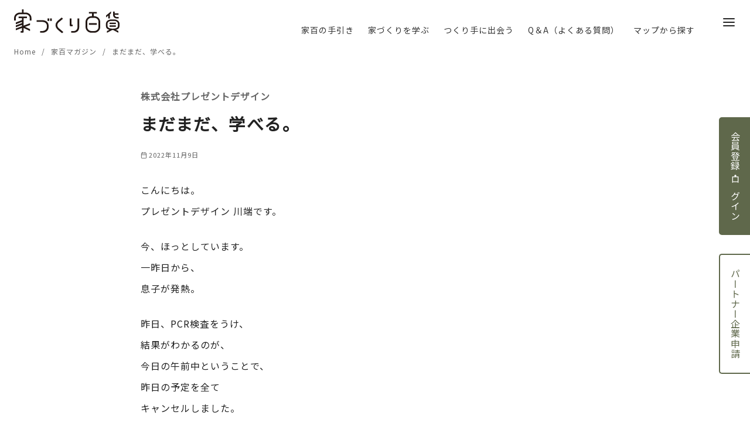

--- FILE ---
content_type: text/html; charset=utf-8
request_url: https://www.google.com/recaptcha/api2/anchor?ar=1&k=6Ldt3ZQdAAAAAKiyXAJcpTR_M0U2JEz5dtEy0Qx3&co=aHR0cHM6Ly9pZWR1a3VyaTEwMC5jb206NDQz&hl=en&v=PoyoqOPhxBO7pBk68S4YbpHZ&size=invisible&anchor-ms=20000&execute-ms=30000&cb=r4vhqfxvn4t5
body_size: 48609
content:
<!DOCTYPE HTML><html dir="ltr" lang="en"><head><meta http-equiv="Content-Type" content="text/html; charset=UTF-8">
<meta http-equiv="X-UA-Compatible" content="IE=edge">
<title>reCAPTCHA</title>
<style type="text/css">
/* cyrillic-ext */
@font-face {
  font-family: 'Roboto';
  font-style: normal;
  font-weight: 400;
  font-stretch: 100%;
  src: url(//fonts.gstatic.com/s/roboto/v48/KFO7CnqEu92Fr1ME7kSn66aGLdTylUAMa3GUBHMdazTgWw.woff2) format('woff2');
  unicode-range: U+0460-052F, U+1C80-1C8A, U+20B4, U+2DE0-2DFF, U+A640-A69F, U+FE2E-FE2F;
}
/* cyrillic */
@font-face {
  font-family: 'Roboto';
  font-style: normal;
  font-weight: 400;
  font-stretch: 100%;
  src: url(//fonts.gstatic.com/s/roboto/v48/KFO7CnqEu92Fr1ME7kSn66aGLdTylUAMa3iUBHMdazTgWw.woff2) format('woff2');
  unicode-range: U+0301, U+0400-045F, U+0490-0491, U+04B0-04B1, U+2116;
}
/* greek-ext */
@font-face {
  font-family: 'Roboto';
  font-style: normal;
  font-weight: 400;
  font-stretch: 100%;
  src: url(//fonts.gstatic.com/s/roboto/v48/KFO7CnqEu92Fr1ME7kSn66aGLdTylUAMa3CUBHMdazTgWw.woff2) format('woff2');
  unicode-range: U+1F00-1FFF;
}
/* greek */
@font-face {
  font-family: 'Roboto';
  font-style: normal;
  font-weight: 400;
  font-stretch: 100%;
  src: url(//fonts.gstatic.com/s/roboto/v48/KFO7CnqEu92Fr1ME7kSn66aGLdTylUAMa3-UBHMdazTgWw.woff2) format('woff2');
  unicode-range: U+0370-0377, U+037A-037F, U+0384-038A, U+038C, U+038E-03A1, U+03A3-03FF;
}
/* math */
@font-face {
  font-family: 'Roboto';
  font-style: normal;
  font-weight: 400;
  font-stretch: 100%;
  src: url(//fonts.gstatic.com/s/roboto/v48/KFO7CnqEu92Fr1ME7kSn66aGLdTylUAMawCUBHMdazTgWw.woff2) format('woff2');
  unicode-range: U+0302-0303, U+0305, U+0307-0308, U+0310, U+0312, U+0315, U+031A, U+0326-0327, U+032C, U+032F-0330, U+0332-0333, U+0338, U+033A, U+0346, U+034D, U+0391-03A1, U+03A3-03A9, U+03B1-03C9, U+03D1, U+03D5-03D6, U+03F0-03F1, U+03F4-03F5, U+2016-2017, U+2034-2038, U+203C, U+2040, U+2043, U+2047, U+2050, U+2057, U+205F, U+2070-2071, U+2074-208E, U+2090-209C, U+20D0-20DC, U+20E1, U+20E5-20EF, U+2100-2112, U+2114-2115, U+2117-2121, U+2123-214F, U+2190, U+2192, U+2194-21AE, U+21B0-21E5, U+21F1-21F2, U+21F4-2211, U+2213-2214, U+2216-22FF, U+2308-230B, U+2310, U+2319, U+231C-2321, U+2336-237A, U+237C, U+2395, U+239B-23B7, U+23D0, U+23DC-23E1, U+2474-2475, U+25AF, U+25B3, U+25B7, U+25BD, U+25C1, U+25CA, U+25CC, U+25FB, U+266D-266F, U+27C0-27FF, U+2900-2AFF, U+2B0E-2B11, U+2B30-2B4C, U+2BFE, U+3030, U+FF5B, U+FF5D, U+1D400-1D7FF, U+1EE00-1EEFF;
}
/* symbols */
@font-face {
  font-family: 'Roboto';
  font-style: normal;
  font-weight: 400;
  font-stretch: 100%;
  src: url(//fonts.gstatic.com/s/roboto/v48/KFO7CnqEu92Fr1ME7kSn66aGLdTylUAMaxKUBHMdazTgWw.woff2) format('woff2');
  unicode-range: U+0001-000C, U+000E-001F, U+007F-009F, U+20DD-20E0, U+20E2-20E4, U+2150-218F, U+2190, U+2192, U+2194-2199, U+21AF, U+21E6-21F0, U+21F3, U+2218-2219, U+2299, U+22C4-22C6, U+2300-243F, U+2440-244A, U+2460-24FF, U+25A0-27BF, U+2800-28FF, U+2921-2922, U+2981, U+29BF, U+29EB, U+2B00-2BFF, U+4DC0-4DFF, U+FFF9-FFFB, U+10140-1018E, U+10190-1019C, U+101A0, U+101D0-101FD, U+102E0-102FB, U+10E60-10E7E, U+1D2C0-1D2D3, U+1D2E0-1D37F, U+1F000-1F0FF, U+1F100-1F1AD, U+1F1E6-1F1FF, U+1F30D-1F30F, U+1F315, U+1F31C, U+1F31E, U+1F320-1F32C, U+1F336, U+1F378, U+1F37D, U+1F382, U+1F393-1F39F, U+1F3A7-1F3A8, U+1F3AC-1F3AF, U+1F3C2, U+1F3C4-1F3C6, U+1F3CA-1F3CE, U+1F3D4-1F3E0, U+1F3ED, U+1F3F1-1F3F3, U+1F3F5-1F3F7, U+1F408, U+1F415, U+1F41F, U+1F426, U+1F43F, U+1F441-1F442, U+1F444, U+1F446-1F449, U+1F44C-1F44E, U+1F453, U+1F46A, U+1F47D, U+1F4A3, U+1F4B0, U+1F4B3, U+1F4B9, U+1F4BB, U+1F4BF, U+1F4C8-1F4CB, U+1F4D6, U+1F4DA, U+1F4DF, U+1F4E3-1F4E6, U+1F4EA-1F4ED, U+1F4F7, U+1F4F9-1F4FB, U+1F4FD-1F4FE, U+1F503, U+1F507-1F50B, U+1F50D, U+1F512-1F513, U+1F53E-1F54A, U+1F54F-1F5FA, U+1F610, U+1F650-1F67F, U+1F687, U+1F68D, U+1F691, U+1F694, U+1F698, U+1F6AD, U+1F6B2, U+1F6B9-1F6BA, U+1F6BC, U+1F6C6-1F6CF, U+1F6D3-1F6D7, U+1F6E0-1F6EA, U+1F6F0-1F6F3, U+1F6F7-1F6FC, U+1F700-1F7FF, U+1F800-1F80B, U+1F810-1F847, U+1F850-1F859, U+1F860-1F887, U+1F890-1F8AD, U+1F8B0-1F8BB, U+1F8C0-1F8C1, U+1F900-1F90B, U+1F93B, U+1F946, U+1F984, U+1F996, U+1F9E9, U+1FA00-1FA6F, U+1FA70-1FA7C, U+1FA80-1FA89, U+1FA8F-1FAC6, U+1FACE-1FADC, U+1FADF-1FAE9, U+1FAF0-1FAF8, U+1FB00-1FBFF;
}
/* vietnamese */
@font-face {
  font-family: 'Roboto';
  font-style: normal;
  font-weight: 400;
  font-stretch: 100%;
  src: url(//fonts.gstatic.com/s/roboto/v48/KFO7CnqEu92Fr1ME7kSn66aGLdTylUAMa3OUBHMdazTgWw.woff2) format('woff2');
  unicode-range: U+0102-0103, U+0110-0111, U+0128-0129, U+0168-0169, U+01A0-01A1, U+01AF-01B0, U+0300-0301, U+0303-0304, U+0308-0309, U+0323, U+0329, U+1EA0-1EF9, U+20AB;
}
/* latin-ext */
@font-face {
  font-family: 'Roboto';
  font-style: normal;
  font-weight: 400;
  font-stretch: 100%;
  src: url(//fonts.gstatic.com/s/roboto/v48/KFO7CnqEu92Fr1ME7kSn66aGLdTylUAMa3KUBHMdazTgWw.woff2) format('woff2');
  unicode-range: U+0100-02BA, U+02BD-02C5, U+02C7-02CC, U+02CE-02D7, U+02DD-02FF, U+0304, U+0308, U+0329, U+1D00-1DBF, U+1E00-1E9F, U+1EF2-1EFF, U+2020, U+20A0-20AB, U+20AD-20C0, U+2113, U+2C60-2C7F, U+A720-A7FF;
}
/* latin */
@font-face {
  font-family: 'Roboto';
  font-style: normal;
  font-weight: 400;
  font-stretch: 100%;
  src: url(//fonts.gstatic.com/s/roboto/v48/KFO7CnqEu92Fr1ME7kSn66aGLdTylUAMa3yUBHMdazQ.woff2) format('woff2');
  unicode-range: U+0000-00FF, U+0131, U+0152-0153, U+02BB-02BC, U+02C6, U+02DA, U+02DC, U+0304, U+0308, U+0329, U+2000-206F, U+20AC, U+2122, U+2191, U+2193, U+2212, U+2215, U+FEFF, U+FFFD;
}
/* cyrillic-ext */
@font-face {
  font-family: 'Roboto';
  font-style: normal;
  font-weight: 500;
  font-stretch: 100%;
  src: url(//fonts.gstatic.com/s/roboto/v48/KFO7CnqEu92Fr1ME7kSn66aGLdTylUAMa3GUBHMdazTgWw.woff2) format('woff2');
  unicode-range: U+0460-052F, U+1C80-1C8A, U+20B4, U+2DE0-2DFF, U+A640-A69F, U+FE2E-FE2F;
}
/* cyrillic */
@font-face {
  font-family: 'Roboto';
  font-style: normal;
  font-weight: 500;
  font-stretch: 100%;
  src: url(//fonts.gstatic.com/s/roboto/v48/KFO7CnqEu92Fr1ME7kSn66aGLdTylUAMa3iUBHMdazTgWw.woff2) format('woff2');
  unicode-range: U+0301, U+0400-045F, U+0490-0491, U+04B0-04B1, U+2116;
}
/* greek-ext */
@font-face {
  font-family: 'Roboto';
  font-style: normal;
  font-weight: 500;
  font-stretch: 100%;
  src: url(//fonts.gstatic.com/s/roboto/v48/KFO7CnqEu92Fr1ME7kSn66aGLdTylUAMa3CUBHMdazTgWw.woff2) format('woff2');
  unicode-range: U+1F00-1FFF;
}
/* greek */
@font-face {
  font-family: 'Roboto';
  font-style: normal;
  font-weight: 500;
  font-stretch: 100%;
  src: url(//fonts.gstatic.com/s/roboto/v48/KFO7CnqEu92Fr1ME7kSn66aGLdTylUAMa3-UBHMdazTgWw.woff2) format('woff2');
  unicode-range: U+0370-0377, U+037A-037F, U+0384-038A, U+038C, U+038E-03A1, U+03A3-03FF;
}
/* math */
@font-face {
  font-family: 'Roboto';
  font-style: normal;
  font-weight: 500;
  font-stretch: 100%;
  src: url(//fonts.gstatic.com/s/roboto/v48/KFO7CnqEu92Fr1ME7kSn66aGLdTylUAMawCUBHMdazTgWw.woff2) format('woff2');
  unicode-range: U+0302-0303, U+0305, U+0307-0308, U+0310, U+0312, U+0315, U+031A, U+0326-0327, U+032C, U+032F-0330, U+0332-0333, U+0338, U+033A, U+0346, U+034D, U+0391-03A1, U+03A3-03A9, U+03B1-03C9, U+03D1, U+03D5-03D6, U+03F0-03F1, U+03F4-03F5, U+2016-2017, U+2034-2038, U+203C, U+2040, U+2043, U+2047, U+2050, U+2057, U+205F, U+2070-2071, U+2074-208E, U+2090-209C, U+20D0-20DC, U+20E1, U+20E5-20EF, U+2100-2112, U+2114-2115, U+2117-2121, U+2123-214F, U+2190, U+2192, U+2194-21AE, U+21B0-21E5, U+21F1-21F2, U+21F4-2211, U+2213-2214, U+2216-22FF, U+2308-230B, U+2310, U+2319, U+231C-2321, U+2336-237A, U+237C, U+2395, U+239B-23B7, U+23D0, U+23DC-23E1, U+2474-2475, U+25AF, U+25B3, U+25B7, U+25BD, U+25C1, U+25CA, U+25CC, U+25FB, U+266D-266F, U+27C0-27FF, U+2900-2AFF, U+2B0E-2B11, U+2B30-2B4C, U+2BFE, U+3030, U+FF5B, U+FF5D, U+1D400-1D7FF, U+1EE00-1EEFF;
}
/* symbols */
@font-face {
  font-family: 'Roboto';
  font-style: normal;
  font-weight: 500;
  font-stretch: 100%;
  src: url(//fonts.gstatic.com/s/roboto/v48/KFO7CnqEu92Fr1ME7kSn66aGLdTylUAMaxKUBHMdazTgWw.woff2) format('woff2');
  unicode-range: U+0001-000C, U+000E-001F, U+007F-009F, U+20DD-20E0, U+20E2-20E4, U+2150-218F, U+2190, U+2192, U+2194-2199, U+21AF, U+21E6-21F0, U+21F3, U+2218-2219, U+2299, U+22C4-22C6, U+2300-243F, U+2440-244A, U+2460-24FF, U+25A0-27BF, U+2800-28FF, U+2921-2922, U+2981, U+29BF, U+29EB, U+2B00-2BFF, U+4DC0-4DFF, U+FFF9-FFFB, U+10140-1018E, U+10190-1019C, U+101A0, U+101D0-101FD, U+102E0-102FB, U+10E60-10E7E, U+1D2C0-1D2D3, U+1D2E0-1D37F, U+1F000-1F0FF, U+1F100-1F1AD, U+1F1E6-1F1FF, U+1F30D-1F30F, U+1F315, U+1F31C, U+1F31E, U+1F320-1F32C, U+1F336, U+1F378, U+1F37D, U+1F382, U+1F393-1F39F, U+1F3A7-1F3A8, U+1F3AC-1F3AF, U+1F3C2, U+1F3C4-1F3C6, U+1F3CA-1F3CE, U+1F3D4-1F3E0, U+1F3ED, U+1F3F1-1F3F3, U+1F3F5-1F3F7, U+1F408, U+1F415, U+1F41F, U+1F426, U+1F43F, U+1F441-1F442, U+1F444, U+1F446-1F449, U+1F44C-1F44E, U+1F453, U+1F46A, U+1F47D, U+1F4A3, U+1F4B0, U+1F4B3, U+1F4B9, U+1F4BB, U+1F4BF, U+1F4C8-1F4CB, U+1F4D6, U+1F4DA, U+1F4DF, U+1F4E3-1F4E6, U+1F4EA-1F4ED, U+1F4F7, U+1F4F9-1F4FB, U+1F4FD-1F4FE, U+1F503, U+1F507-1F50B, U+1F50D, U+1F512-1F513, U+1F53E-1F54A, U+1F54F-1F5FA, U+1F610, U+1F650-1F67F, U+1F687, U+1F68D, U+1F691, U+1F694, U+1F698, U+1F6AD, U+1F6B2, U+1F6B9-1F6BA, U+1F6BC, U+1F6C6-1F6CF, U+1F6D3-1F6D7, U+1F6E0-1F6EA, U+1F6F0-1F6F3, U+1F6F7-1F6FC, U+1F700-1F7FF, U+1F800-1F80B, U+1F810-1F847, U+1F850-1F859, U+1F860-1F887, U+1F890-1F8AD, U+1F8B0-1F8BB, U+1F8C0-1F8C1, U+1F900-1F90B, U+1F93B, U+1F946, U+1F984, U+1F996, U+1F9E9, U+1FA00-1FA6F, U+1FA70-1FA7C, U+1FA80-1FA89, U+1FA8F-1FAC6, U+1FACE-1FADC, U+1FADF-1FAE9, U+1FAF0-1FAF8, U+1FB00-1FBFF;
}
/* vietnamese */
@font-face {
  font-family: 'Roboto';
  font-style: normal;
  font-weight: 500;
  font-stretch: 100%;
  src: url(//fonts.gstatic.com/s/roboto/v48/KFO7CnqEu92Fr1ME7kSn66aGLdTylUAMa3OUBHMdazTgWw.woff2) format('woff2');
  unicode-range: U+0102-0103, U+0110-0111, U+0128-0129, U+0168-0169, U+01A0-01A1, U+01AF-01B0, U+0300-0301, U+0303-0304, U+0308-0309, U+0323, U+0329, U+1EA0-1EF9, U+20AB;
}
/* latin-ext */
@font-face {
  font-family: 'Roboto';
  font-style: normal;
  font-weight: 500;
  font-stretch: 100%;
  src: url(//fonts.gstatic.com/s/roboto/v48/KFO7CnqEu92Fr1ME7kSn66aGLdTylUAMa3KUBHMdazTgWw.woff2) format('woff2');
  unicode-range: U+0100-02BA, U+02BD-02C5, U+02C7-02CC, U+02CE-02D7, U+02DD-02FF, U+0304, U+0308, U+0329, U+1D00-1DBF, U+1E00-1E9F, U+1EF2-1EFF, U+2020, U+20A0-20AB, U+20AD-20C0, U+2113, U+2C60-2C7F, U+A720-A7FF;
}
/* latin */
@font-face {
  font-family: 'Roboto';
  font-style: normal;
  font-weight: 500;
  font-stretch: 100%;
  src: url(//fonts.gstatic.com/s/roboto/v48/KFO7CnqEu92Fr1ME7kSn66aGLdTylUAMa3yUBHMdazQ.woff2) format('woff2');
  unicode-range: U+0000-00FF, U+0131, U+0152-0153, U+02BB-02BC, U+02C6, U+02DA, U+02DC, U+0304, U+0308, U+0329, U+2000-206F, U+20AC, U+2122, U+2191, U+2193, U+2212, U+2215, U+FEFF, U+FFFD;
}
/* cyrillic-ext */
@font-face {
  font-family: 'Roboto';
  font-style: normal;
  font-weight: 900;
  font-stretch: 100%;
  src: url(//fonts.gstatic.com/s/roboto/v48/KFO7CnqEu92Fr1ME7kSn66aGLdTylUAMa3GUBHMdazTgWw.woff2) format('woff2');
  unicode-range: U+0460-052F, U+1C80-1C8A, U+20B4, U+2DE0-2DFF, U+A640-A69F, U+FE2E-FE2F;
}
/* cyrillic */
@font-face {
  font-family: 'Roboto';
  font-style: normal;
  font-weight: 900;
  font-stretch: 100%;
  src: url(//fonts.gstatic.com/s/roboto/v48/KFO7CnqEu92Fr1ME7kSn66aGLdTylUAMa3iUBHMdazTgWw.woff2) format('woff2');
  unicode-range: U+0301, U+0400-045F, U+0490-0491, U+04B0-04B1, U+2116;
}
/* greek-ext */
@font-face {
  font-family: 'Roboto';
  font-style: normal;
  font-weight: 900;
  font-stretch: 100%;
  src: url(//fonts.gstatic.com/s/roboto/v48/KFO7CnqEu92Fr1ME7kSn66aGLdTylUAMa3CUBHMdazTgWw.woff2) format('woff2');
  unicode-range: U+1F00-1FFF;
}
/* greek */
@font-face {
  font-family: 'Roboto';
  font-style: normal;
  font-weight: 900;
  font-stretch: 100%;
  src: url(//fonts.gstatic.com/s/roboto/v48/KFO7CnqEu92Fr1ME7kSn66aGLdTylUAMa3-UBHMdazTgWw.woff2) format('woff2');
  unicode-range: U+0370-0377, U+037A-037F, U+0384-038A, U+038C, U+038E-03A1, U+03A3-03FF;
}
/* math */
@font-face {
  font-family: 'Roboto';
  font-style: normal;
  font-weight: 900;
  font-stretch: 100%;
  src: url(//fonts.gstatic.com/s/roboto/v48/KFO7CnqEu92Fr1ME7kSn66aGLdTylUAMawCUBHMdazTgWw.woff2) format('woff2');
  unicode-range: U+0302-0303, U+0305, U+0307-0308, U+0310, U+0312, U+0315, U+031A, U+0326-0327, U+032C, U+032F-0330, U+0332-0333, U+0338, U+033A, U+0346, U+034D, U+0391-03A1, U+03A3-03A9, U+03B1-03C9, U+03D1, U+03D5-03D6, U+03F0-03F1, U+03F4-03F5, U+2016-2017, U+2034-2038, U+203C, U+2040, U+2043, U+2047, U+2050, U+2057, U+205F, U+2070-2071, U+2074-208E, U+2090-209C, U+20D0-20DC, U+20E1, U+20E5-20EF, U+2100-2112, U+2114-2115, U+2117-2121, U+2123-214F, U+2190, U+2192, U+2194-21AE, U+21B0-21E5, U+21F1-21F2, U+21F4-2211, U+2213-2214, U+2216-22FF, U+2308-230B, U+2310, U+2319, U+231C-2321, U+2336-237A, U+237C, U+2395, U+239B-23B7, U+23D0, U+23DC-23E1, U+2474-2475, U+25AF, U+25B3, U+25B7, U+25BD, U+25C1, U+25CA, U+25CC, U+25FB, U+266D-266F, U+27C0-27FF, U+2900-2AFF, U+2B0E-2B11, U+2B30-2B4C, U+2BFE, U+3030, U+FF5B, U+FF5D, U+1D400-1D7FF, U+1EE00-1EEFF;
}
/* symbols */
@font-face {
  font-family: 'Roboto';
  font-style: normal;
  font-weight: 900;
  font-stretch: 100%;
  src: url(//fonts.gstatic.com/s/roboto/v48/KFO7CnqEu92Fr1ME7kSn66aGLdTylUAMaxKUBHMdazTgWw.woff2) format('woff2');
  unicode-range: U+0001-000C, U+000E-001F, U+007F-009F, U+20DD-20E0, U+20E2-20E4, U+2150-218F, U+2190, U+2192, U+2194-2199, U+21AF, U+21E6-21F0, U+21F3, U+2218-2219, U+2299, U+22C4-22C6, U+2300-243F, U+2440-244A, U+2460-24FF, U+25A0-27BF, U+2800-28FF, U+2921-2922, U+2981, U+29BF, U+29EB, U+2B00-2BFF, U+4DC0-4DFF, U+FFF9-FFFB, U+10140-1018E, U+10190-1019C, U+101A0, U+101D0-101FD, U+102E0-102FB, U+10E60-10E7E, U+1D2C0-1D2D3, U+1D2E0-1D37F, U+1F000-1F0FF, U+1F100-1F1AD, U+1F1E6-1F1FF, U+1F30D-1F30F, U+1F315, U+1F31C, U+1F31E, U+1F320-1F32C, U+1F336, U+1F378, U+1F37D, U+1F382, U+1F393-1F39F, U+1F3A7-1F3A8, U+1F3AC-1F3AF, U+1F3C2, U+1F3C4-1F3C6, U+1F3CA-1F3CE, U+1F3D4-1F3E0, U+1F3ED, U+1F3F1-1F3F3, U+1F3F5-1F3F7, U+1F408, U+1F415, U+1F41F, U+1F426, U+1F43F, U+1F441-1F442, U+1F444, U+1F446-1F449, U+1F44C-1F44E, U+1F453, U+1F46A, U+1F47D, U+1F4A3, U+1F4B0, U+1F4B3, U+1F4B9, U+1F4BB, U+1F4BF, U+1F4C8-1F4CB, U+1F4D6, U+1F4DA, U+1F4DF, U+1F4E3-1F4E6, U+1F4EA-1F4ED, U+1F4F7, U+1F4F9-1F4FB, U+1F4FD-1F4FE, U+1F503, U+1F507-1F50B, U+1F50D, U+1F512-1F513, U+1F53E-1F54A, U+1F54F-1F5FA, U+1F610, U+1F650-1F67F, U+1F687, U+1F68D, U+1F691, U+1F694, U+1F698, U+1F6AD, U+1F6B2, U+1F6B9-1F6BA, U+1F6BC, U+1F6C6-1F6CF, U+1F6D3-1F6D7, U+1F6E0-1F6EA, U+1F6F0-1F6F3, U+1F6F7-1F6FC, U+1F700-1F7FF, U+1F800-1F80B, U+1F810-1F847, U+1F850-1F859, U+1F860-1F887, U+1F890-1F8AD, U+1F8B0-1F8BB, U+1F8C0-1F8C1, U+1F900-1F90B, U+1F93B, U+1F946, U+1F984, U+1F996, U+1F9E9, U+1FA00-1FA6F, U+1FA70-1FA7C, U+1FA80-1FA89, U+1FA8F-1FAC6, U+1FACE-1FADC, U+1FADF-1FAE9, U+1FAF0-1FAF8, U+1FB00-1FBFF;
}
/* vietnamese */
@font-face {
  font-family: 'Roboto';
  font-style: normal;
  font-weight: 900;
  font-stretch: 100%;
  src: url(//fonts.gstatic.com/s/roboto/v48/KFO7CnqEu92Fr1ME7kSn66aGLdTylUAMa3OUBHMdazTgWw.woff2) format('woff2');
  unicode-range: U+0102-0103, U+0110-0111, U+0128-0129, U+0168-0169, U+01A0-01A1, U+01AF-01B0, U+0300-0301, U+0303-0304, U+0308-0309, U+0323, U+0329, U+1EA0-1EF9, U+20AB;
}
/* latin-ext */
@font-face {
  font-family: 'Roboto';
  font-style: normal;
  font-weight: 900;
  font-stretch: 100%;
  src: url(//fonts.gstatic.com/s/roboto/v48/KFO7CnqEu92Fr1ME7kSn66aGLdTylUAMa3KUBHMdazTgWw.woff2) format('woff2');
  unicode-range: U+0100-02BA, U+02BD-02C5, U+02C7-02CC, U+02CE-02D7, U+02DD-02FF, U+0304, U+0308, U+0329, U+1D00-1DBF, U+1E00-1E9F, U+1EF2-1EFF, U+2020, U+20A0-20AB, U+20AD-20C0, U+2113, U+2C60-2C7F, U+A720-A7FF;
}
/* latin */
@font-face {
  font-family: 'Roboto';
  font-style: normal;
  font-weight: 900;
  font-stretch: 100%;
  src: url(//fonts.gstatic.com/s/roboto/v48/KFO7CnqEu92Fr1ME7kSn66aGLdTylUAMa3yUBHMdazQ.woff2) format('woff2');
  unicode-range: U+0000-00FF, U+0131, U+0152-0153, U+02BB-02BC, U+02C6, U+02DA, U+02DC, U+0304, U+0308, U+0329, U+2000-206F, U+20AC, U+2122, U+2191, U+2193, U+2212, U+2215, U+FEFF, U+FFFD;
}

</style>
<link rel="stylesheet" type="text/css" href="https://www.gstatic.com/recaptcha/releases/PoyoqOPhxBO7pBk68S4YbpHZ/styles__ltr.css">
<script nonce="WtyNA0Gjqp8kqL1Q1hM2aw" type="text/javascript">window['__recaptcha_api'] = 'https://www.google.com/recaptcha/api2/';</script>
<script type="text/javascript" src="https://www.gstatic.com/recaptcha/releases/PoyoqOPhxBO7pBk68S4YbpHZ/recaptcha__en.js" nonce="WtyNA0Gjqp8kqL1Q1hM2aw">
      
    </script></head>
<body><div id="rc-anchor-alert" class="rc-anchor-alert"></div>
<input type="hidden" id="recaptcha-token" value="[base64]">
<script type="text/javascript" nonce="WtyNA0Gjqp8kqL1Q1hM2aw">
      recaptcha.anchor.Main.init("[\x22ainput\x22,[\x22bgdata\x22,\x22\x22,\[base64]/[base64]/[base64]/ZyhXLGgpOnEoW04sMjEsbF0sVywwKSxoKSxmYWxzZSxmYWxzZSl9Y2F0Y2goayl7RygzNTgsVyk/[base64]/[base64]/[base64]/[base64]/[base64]/[base64]/[base64]/bmV3IEJbT10oRFswXSk6dz09Mj9uZXcgQltPXShEWzBdLERbMV0pOnc9PTM/bmV3IEJbT10oRFswXSxEWzFdLERbMl0pOnc9PTQ/[base64]/[base64]/[base64]/[base64]/[base64]\\u003d\x22,\[base64]\\u003d\x22,\x22wrVvei0ow4wuw4zDgMOYC8Obw63CkBDDg2cYWlHDncKuNDtnw7/CrTfCv8KlwoQBQTHDmMO8OHPCr8O1Jl4/[base64]/[base64]/[base64]/w5sAw7Q6DR/CrBfDnkMjw5HCpRpCC8OKwoEgwp5HIsKbw6zCqMOiPsK9wo7Dgg3Cmh/Cs3HDs8KVEBYfwo9wQVEuwpjDol83ICnCpcKYH8KtM2fDrcOaQ8OYesKUS3fDmD3CjsOTaWUYPMKNQMKlw6/Dr1nDlkMmwp7DlsOzbMO5w7zCr2DCicOrw6PDhMOHC8OYwpDDlUFmw6tqAsKDw6rDvlNwfUPDrS12w5vDkMKMR8Otw7/Ds8K2TsK/w5JJfsOXa8KSZsK9Pn09wpN5wr5owqxkwpbDrlx6woAeZEjCvH4FwprDssOAHygOYklkexbDgsK6wqzDigZAw59vOjxLMEYhwq09XXcTP2A9OU/ClRh7w5vDkX/CucK/w5vCiG1lABUYwqTDjU3Cu8ODw551w4oSw5DDucKywrEZSgzDhMKxwqY0wppnwrfCqsKpw4/DsmB/QwhGwqNwPUgTYibDnsK2wptYbUR0e0Ivwo3CunbDhVrDhi7CpCnDh8KmQDBQwprDvyYew6DCo8OwOgPClMOiXsKJwqBRXMK8w4ZDHR/DrlLCl3PDq2xxwq1Tw5IJeMKtw4c/wp5vHBgcw4nDsmvDnGMaw4pcVynCsMKQdHwvwokOCsO8QMOGwqbDt8KPX2V6wocxw74oE8OXw7xuBMKVw6oMT8KhwrsafMKMwo54HcKsJcKEWcOjTcKOVcO0ZHLCosK+w4xaw6HCpD3CiHvCi8KswpVLeFYucXzCk8ORw5/DkTzCl8O9QMKyG28kY8KDwoF0BcOkwrUoTsO0w59vT8OAEsOew5ASBcK1KcO1wqHCpUlyw4okXn7DpW/Cn8KcwpXDiE9YGhDDr8K9wplnw5XDicOnw6rDoyTDr04/[base64]/[base64]/QQbDgnNzwqTDoAxmw7fClWnCnndAeR5besOSMnt5QUDDgX3Cv8O8wqnCi8OcVEjClVDDoTY8SiHCusOSw69rw7xfwrdvwpJfRiPCokXDvsOfCMOTBsK/RR0hwoXChl0Ww5/CjFvCusKHZcOkZQvCqMO6wqjDnMKiw44Vw6nCosOrwr7Dslw8wrcyGSrDg8KKw6TCvMK2TSU+PAkSwr8LSsKtwqsfJ8O5wrTCssOMw7jDqMK8w4Jsw7DDosObwr5uwqxFwqLCpiY3fcKdTmRsw7jDgMOLwrdYw4B5w4zDozssWMKjEsKDNEw4Ulx6OS48XQ7CjQLDvA/DvMKNwrkpwpfDt8O/RGdDciNWwohyIcK+wqbDqcO5wot4fMKPw5MDe8OKwrYhdcOmJVvChcKyUQ/CtMOyLHAkGcO2w4NqaxxVBFTCqsOCfmALcTzCvmsUw5fDthB/w73DmBfDjQsDw47CnMOVJTnCicOHNcOZw4B+OsOowpd0wpVHwrvCl8KEwoEWRhnDl8OwIV0gwqHCuidrF8ONPUHDrx85RGLDv8KBZ3TDtsObw5x/wr7CuMOGAMKnYRvDssOlDlEqFHMcUcOKG2Erw4JjCcO0w6fCiFpAM3DDtynCvhJMd8K1wqcWWXALYzHCksKtw6gQBcOxYcOUPUcXw5hbw67CgWvCisOHw7/Dv8KlwobDjWkPw6nCvxYow57DtMK1QcKaw5vCusKdZ1XDiMKzU8K7CMKYw5BHC8OHRGvCtsKOKjzDocO0w7LDq8KDa8O7w4/Ds1vCosKBfMK9wqYhKTnDhsOSFMOZwrFxwq9Yw7gvJMK1UXdxwrl6w7coI8Kgw47Do0MoX8KtZAZFwpfDr8O/woU5w40/w74RwpHDs8OlYcKiHMK5woBQwrzCkFrCgMOAVEwqS8OtO8KUS01+SnzCj8OAQMO/w78/G8ODwq5ow4oPwqQrXMOWwobCnMONw7UveMKGP8Opbz/[base64]/CjcKZeygufSfCvWzDrcO8GsKgcHzCoMK1DnM2A8OoXnDCkcKdMsOww4BHYUIdw5bDrsKzwpjDkQsvw5jCssKbM8OjAMOdWn3DllJ2UA7Dk2/Dqi/[base64]/Cn8OFIAFMw5pZwrnCrMKnwp4QJMOwwrMdwqfDtsOfC8KdOcOAw5ETIhPCpMOww4h9Iw/Cn2DCricww6HCrEtsw5XCv8OtOcKlDSUDwqrDv8KjLWvCscK7cDrDsBbDpm3Dl34xQMOIRsKZYsO0wpRjw5ksw6HCncKzwr/DoizCkcOQw6VKw5PCggLChEJCaA0uHWfChsK5wppfAcOZw5YKwosNwopYLMOmw7fDgcOiVGIoK8O0wpwCw4nCp3YfEsKwYTzCr8KmGcOxIsOiw7Ncw4VtZ8OZMcKXIsOIw4/DpMKEw6XCosKzCxnCgsK3wpsKwpTDj2kAwr02wozCvgYcwrHDujlTwrnDm8KrGzI+IMKxw6BDH3PDj0TDvMKIwrw/w4vCq1fDtsKxw5kkeT8lwrIpw4vCocK/f8KmwqrDqMOhw4J+w4TDn8OpwqcodMKGwqIqwpDDlSUWTiIIw4LCj0g/w6/DkMKbEMKXw41hMMOsL8O4wrwSw6HDsMOywo/ClkPDrSTCsBnDoh7Cs8O9e3DDlsOVw51cRVDDiQvCmkDDoynDjBk/[base64]/woLDuzbCrsOlZMOlwpQiCFLDvSDCjcKhw7HCgcKZwoHCjTnCuMKtwqopb8OgesKrdyUKw7dRwodGflxuEcO3eGTDnHfCocKqFTbCqGzDjGQpTsOSwoXCtsKEw70Sw785w6xcZ8OUUcKec8KAwo4HdMKBw4QsMR7CncOjWcKXwrHDgsOab8KEeS/DsVZow69GbxPCvD8FOsKKwovDsUPDsWxML8OzBX7CkjHDhcOaQcO0woDDoH8TI8OoPsKcwoIAwq/[base64]/CtsOqw7VHbMO8KsK/wrVoJ8KtwpFKwrnCscKxIcKOw5bCtcKaUWXCn0XCosKuw63Cs8KyNl5+NcOmacOrwq55wrMwExwMBChBwovCsVXDv8KJZRXCjXvDgFUuYGTDtGo5A8KbbsO9J2LCkX/Cp8K+w6FVwrwOQDTDo8Kpw6w/InnCrCrDlSkkHMOowobDuTJ9wqTCpcOwagMHw4XClMKmbmnCqnwTw611XcK3WcKlw6LDmFfDscKPwq7CpcOkw6FqXsOPw43DqzEXw5fDvcOafC/CvR01BDnCi0fCqsOyw5NPcjDCjFXCq8KewrRLw53Cj2TDp38IwpHCnXvDhMOHHkMVKEDCtQLDtMOGwpPChsK1SFbCpXDDhcO6e8OZw4fCgzxLw4EJHcKORCFJXMORw7wLwqnDsEFdUcKLBEtzw4nDvsOmwqfDrsKowpXCjcK3w7RsMMK0wo1/[base64]/DlcKcwqrCtU8HR8OXH8Oew6jDkcOSI8Ouw4ciOcOUwpYdwoUPwpHCg8K6WsK7wobCmcKBJ8OFw5fDt8O5w6PDslDDuSk5wq50L8KRwpDCmcKOesK2w7HDpMOgeSU/[base64]/Dszctw67CvMO4w4LCljrDucKMw5Vmw4rDicKrw4wcwpFuwpDChkvCu8KDGxYwWMK3SxUmGcOWwobDjMOaw4vCpcKdw6XCgsOxd1jDkcO9wqXDg8KrMVMlw7R4FjAAZsOjGcOeX8KZwrNOwqVTFxQCw6PDgUsTwqoJw7LCvjwwwrnCs8Kywq/CiSBnTH9PLSbDiMOELgdAwp5gaMKUwpsDdcKUN8K0w6/DpHzDnMOPw6PCiD5cwqzDnCzCkMKVZ8KUw5vCrk94w4RgOcKYw4tWJkzCqVNkXMOHwpTDqsO8w57Cqx5SwoAnOQHDpgrCuEzDvMOIRCssw7vDjsOUw7rDusOfwrvCksOvDTTCjcKXwpvDmnwRwrfCqVLDi8OgWcK/[base64]/w5x5dMOnwoXDmCvDokcowqJxw4cfw7jCvwE5UlEvwqgGw6jCp8K5e2p7XcOQw7gRHUBXwpN/w7NKK0g8worCiHrDhW4abcKmaj/CtMOWKVx8bWLDg8KLw7jCsRouDcO/wr7CgWJgJUzDjTDDp0ktwqpvCcK/w5nCgsKVHwEtw4zCtwTCiR15wplww7fCnF09eTI3wrrCgcKWKsOYDCPDk1/Dk8Kmw4HDpW5dQsKlaHHCkjLCl8OywqxkYWzClsK/[base64]/UcKpScOJPkzDrk/Ch8KKfxXDscODwqnCoj8sc8OgZcKww58tZcO0w5DCqw8Bw7bCmMOBJgTDixLCn8Kvw73DnkTDpk8gS8K+JibCiVTCr8OJwp8mfcKeZz1nV8O6w4jCmDXDv8KPB8Ocw7LDlsKCwoYhfTDCt2fDuC4Dw4MFwrDDlcKDwrLCkMKYw63DjVpeQcKEeW0MQGbDvWYEwp/DvwTClFPDmMKiwoRowpoeNsKJJ8OcXsKowqpCeErCicKKw4hUQ8OOdBDCqMKTwq/Dv8O1CE7CuCIlfcKkw6HCvHDConHCnRrCrMKYM8ONw5R+A8OzdhQSHcOHw63CqsKIwrNAblLChsOHw5jCuz3Drx7DhVg/HMOlSsOdwoXDosOJwpjDhXPDlsKbWcKCN1/DncK4w5dLXUjDngbDjsKxewl7wptYwrp1w7dIwrPCvcOSUcK0w53DlsOYCCIzwph5w7cHM8KJHm10w4sLw6PCuMONXBlWMMOVwoLCqMOawqXCuDsPPcOvVMKvXhs/eGnCpFMEw7/DhcOawrfCnsK2wpzDhMK5w6A4w43Dtyosw745CxAUGsK5w5DChyTCih3DtCk4w4XCpMOqInDCiw98fXfCs0zCuEwGwohvw4LDs8KUw4PDqAzDgcKAw7zCh8Odw5hMLMOZMMOiHB8rOHAmYsK1w4dQwrRnwpguw7o0w6NJwqMzw6/DusOeHn9Yw4MxQRrDt8OEH8K2w7bDrMOhBcOASD7DoDrCksKidgTCmMKYwo/Ct8O3RMKFdcOzN8KDTgPCr8K5SxBowpxZN8KUw6ECwpjCrcKQNRYHwqE2WMKuScK8CjPDrm3DoMOwE8O5TcKgbsKQZEdgw5Imwr0Nw6p2RsOvw5LDqljDhMODwoDCmsKgw63DiMKnwrDCscOgwq/DgDhHa19iW8KbwpYRRXbCuj/DozfCgMKGTMKDw6sPccOrLsOSSsOUQF9oN8O0HEx6EyzCnTnDmAVtMcODw5zDssO8w4YSCH7DoF0iwqLDtFfCgEB/wovDtMKkIhHDrUzDt8O8BinDvlnCt8OrN8OQQcK7w4jDpsKbw4sww7fCqMOgLCTCrmLCjFfCjkFFworDgwolVW4vLcONacK5w7fDl8KoPMKZwro2KsO6wr/DvcKUw6fDncKnwr/CgAfCggjClBZlMnDCgjbClizCusOhM8KMRE49BVTCg8OKES7DtMOsw53DqMO4DxoawrjCjyDCs8Kkw7p/w55pAMOVDMKSVsKYByzDtH/CtMObEGBbwrRuwoNpw4bDolE/PWwhPMKow7dDf3LCmsKGV8OlO8KVwohpw5XDnhXCgX/Cpy3DksKhAMOdWkRHBG90Y8KAS8ObA8OfZGFAw4PCuHnDlsOWXsOWwpDCtcO3w6tpS8Klw5zDoyjCt8KqwobCsgVXwrRew6nChcKew7DCl0PDhh8jw6jDucK7w5sPwpvCqW41wrLCrWIaK8OvNsOxwpNuw7A1w5/[base64]/DWPDu2XCtDXDnDZSwq/CokfCoHXCu8KQw65BwoMQKH8dLcOQw7HDuksPwoPCgi1Bwq3CpRMHw4E7w65yw7kZwqfCp8OBOMO7wrNZN05EwpDCnl7CmMOsVk57w5bCmAg2QMKHAjYWIjh/NMOZwpDDqsKlfcKmwr/[base64]/CsSVxLMKPX8OMDGjDgsKswqnDicKfeT3Cv2oFBMOFNsOQwol/w4HCksOcKMKmw5vCnTLCpDDCmnJSccKgSg0Zw5TCgSdwZMOQwoPCoXrDnhkJwpBcwqMYMWfCtGDDuE7DrCvDskfCixHChMOwwoA1w4Ndw77CrmFYw6d/wp/[base64]/DlTcKwqInw6Rpwo9nwoZVa8OSKUtWXVnCjsKnwrRyw6ZwVMOBw7VPwqXDjnXCv8OwR8OFwqPDgsK/D8Klw4nCp8O8YcKLbsKUw6nCg8OxwqcNwoQ2wr/Dki4fwqzCnlfDtcK/wrsMw7/CgcOPUCzCpcOvDCjDsXbCpcK7DS3CisO0w7TDsFguwod/w6QGaMKnABF/Yzdew5lDwr/CsiswUMKLMMKdaMOTw4fCo8ONCCjCpMOubcOlJsOqwqdKw6MowpDDrMO7w61xw5rDhcKIwoY+wpnDsnrDojAOwqsRwo5cw5nDqStAZ8Kkw7nDr8OIe1UNRsK0w7V6woLConsmwprCgsOmwr/CvMKfwoPCucOxMMKHwqxZwroPwqVSw5HCvi4Yw6LDpwPDrGTDogpbRcOnwpJfw7wxDsOewq7DncKVXR3CuCYiUyHCtcOHEsK8wofDiz7Cq2cYXcKYw7Nvw55wMnpiw7HCm8ONacOcD8Kqw5l0w6rDoVvDisO9LSrDuF/CscOcwqMyYADDoxBKwqxUwrZtGkbCscOxw4xyJHrCvMKRTg7DsnMWwrLCoiLCsULDihElwobDlw/[base64]/DowzDjsKewqfDosOQwovDrQPDmsKyfk/[base64]/DoMO4dk7CtsOfw4dKcMKbNcKQdcKjCsKxwqocw5PChBNYwrxjw7DCgiV6wrPDrUE/[base64]/CgcOZwpPCsxDCgAHDtBIbw7DDssKaw4Z7w55iZlTCj8KOw5/DtcOWZMOoAcOdwoBhw7AUKwfDqsKlwpjCkCIyRnbCvMOMUsKxw5x/wqDCvGhpAcOTGsKZSkPCjG5fEVnDiHjDjcOZwr82RMKyesKjw61DAcKsMMO4w6LCsHrDkMOSw6QyesOwSzBuEsOlw7jCocOdw7/CtWZ7w4dNwqjCh0EgOC1+w5bChC3Dm19NXDocBCZCw73DqzRWIyhOXcKIw6Qkw6LCscOybcOTwqcCGMOrE8KoUFFyw6PDgy/DrMKtwrrChXnCpHPDpzNRSGIpISA/UMO0wpI1wpZEAyYOw6bCgQBZwrfCpU9owoIrI1DCl2pUw5rClcKKwqlfN1vCsn3Di8KtN8KzwrLDrFs9esKawrXDq8KnD0Yjwp/CgMOwVMOXwqLChiXDgnEmT8OiwpnDt8OqRsK0wrR5w79PIlvCqcKWPzAmAjHClx7DssKNw5DDg8ONw4vCs8OISMOKwqrDtDzDrg/[base64]/w67Dg8OPJ3VcwovDscOWw6VIKMK+w6TCllzDmMOYw74hw7DDjcK4wpbClsKqw6XDpcKzw653w5zDrsOgYH47QcKiwqDDkcOvw5QpJxgvwp1UaW/CmHfDi8O4w5bCs8Ktd8K5bgnDhTEDwro4w6Z4wqHClX7DhsOmZnTDiVzDocKiwp/[base64]/wpMKYcKwwrs3w5QBwrJCbcOHS2QfMyfChH/CrB4IXx4ZXCHDpMKwwosEw4bDisOCw7tYwqfCuMK5HwE8woDCuxXCjVBkc8OxXsKFwpzCrMKiwofCnMOba3nDqMO+XXfDgnt2fG9jwodOw5cKw7HClcO5wq3Co8K3w5YxWC3CqEFTw6HCrsOgbDlsw7Rqw7xcwqfCscKIw6nDtcOVYytrwr0/wqNbRgzCusK4w54gwqV6wp9lbQDDjMKeKzUIKirDssK7S8OgwpbDosOwXMKewp0MFsKhwooSwpDCtcOpST5Jw6cTwoJIwqcEwrjDsMK8UsOlwoZ8SibCgkE9wp89XxUqwokNw4rDucO/wo7DgcKCw6lXwp9AT2bDqMKTwqzDj2HClMKjWsKNw7jCk8KfV8KLMcOtUSTDnMOoYFzDosKCScOzU2PCrMOaacO7w5VbVMKAw7jCqGhEwp00bBs6wprDok3DgsOfw7fDpMKDFR1Tw7vDi8OIwofCqGvCnw58wrt/[base64]/AFY4Zhc1XlzCqMONZcO2w6cETcK/wptZMlrClnnCrVbCr0fCssOwfAvDp8OiMcK4w7goa8KDIFfCmMKCOAcXWMK7NwRuw4hkesKEeG/DtsOtwqTDiBFXBcKZZxBgwoIRw6/Dl8O9GsK1A8OOw4QCw4/Dq8KHw7zCpl0hB8KrwqIAwoXCt1cuw4zCiBnCmsK2wqgCwr3Doz/Dvwdpw7ZkbsKewq3CiUnCjcO5wrLDjcKGwq5ODMOAwpUmEsK7VMKaZcKJwq3DvidKw61KSEM3BUQ0UxvDscKUAz/[base64]/Dq0gYdg/[base64]/w63CmMKYdhbCs8O4HsOJZsKkPsOvVMKPa8KcwqnDi1ZBw4p7JMO9HMKRwrxEw4NLIcOfVMKNa8OpHsKrw4kcCUjCnVrDt8OmwofDqsOSY8K4wqTDjsKMw79iGMK4L8Oqw7IhwrlUwpJWwrdbwrTDr8O5w7zDskVmZMK+K8K8wp4Wwq3CpsO6w7A6Qmdxw6bDvEpZRx/CnEkvPMKmw7sVwr/Chzx1woDDvgnDtsOTwrLDj8OGw5PCosKfw5NPTsKLPyDCtMOiG8KqXcKow60Hw4LDvFwmwqTDoXlrw43DpHRmYizDnk3Cs8KjwonDh8OVwopqPC5gw6/CjcKbRsK1w5oAwpfCvcOow7XDncKBM8Oew4LCsUkvw7EuXABgw4lxQ8KPdRBrw5ENwqbCrjg3w7zCv8KuGSguYAXDlAvCmMOdw4vCmsOzwrZUC3VNwojDjXvCvsKVHUtfwoXChsKXw5caLXgzw6zDi3bChsKSwpkJEMOoW8KMwobCsmzDmMOqw55twpQ/GcOAw7cxSsOTw7nCn8K/wpHCmkfDgsKBwrpCw7BTwpl8J8OLwpRKw6rCtzFfH1zDkMOzw5hmTTsaw5bDhjzDh8K4w4EJwqPDszHDi1x5FHvChHXDtno4KRrDkyjClsKywofCg8K7w6AEWsK5QsOhw5HDthDCklfDmD7Djh/[base64]/wpLDocOXwqpLT8OgwqVhwpXDqHHCisKbw6N/C8K8amFBwpnCm8KrNMK4Ygdof8Osw6JgVcKwdsKpw7gPJRIpfMO3MsK/wpFhOMO1TcO1w5Jww53DkjrDnMOew47CpWfDq8OjKW3CucKbPMKnR8OxwpDDmllXBMKSw4fDucKRS8KxwoQPw5XDjhA5w4YGXMKRworCksO6QcOdWDvCpmERbyNrQS/CoBnCh8KoPVQawqDDj3powp/DisKIw67DpcOCAkrCrQ/DrADDgUlLI8OfOCwiw6jCsMKbEcOXOV8WVcKBw5gUw4zDp8OubMKkVWnCn07Cn8KHasOGG8KCwoUIw5jCsyN9dcKSw6snwqZtwpJXw4NSw7MIwqbDmMKsVVDDq0tiZT/[base64]/CmCrDiQJxby7CoBcmSRxww5vCvcO6KsKkw5opw5vCoWfCgMOxHXzCtcOkwo/Cg0Yzwopmwq3CuDLDq8OPwqscwqUcCUTDoCzCl8KVw4UZw4HCocKrwovCp8KmUSwWwprDjBxUKEPDucKwCcKnEsOywptOSsKqIsKuwqEQaVN/EDFfwqDDt2PCmXsfAcORV2HCj8KqIkrCisK8OcKzw6h9WBzCjBxjKz7DpEE3wo00w4nCuksHw4sDAcK2UVVvGMOIw4kWwrV3VR1gDcOyw50XXcKwYMKhKsOpeg3CqcOkw6NYw4PDksOBw4PDgsOyaAzDv8KZJsO4LsKrJyLDhX7Dl8OmwpnDrsOXw5VGwojDgsOxw5/CusO/bHBCF8KVwqEXw4DDmkwhXVbDvVQpasOLw67DjcOyw5AdW8KYO8O8bsK5w6jCph9vLsOfw4PCqFnDncOtXyYtw77DmRUzBMOVfFzCkcOnw4Y1wq5AwpvDhwd0w67DvMK3w5vDvWl0wrDDj8OcNjtpwq/ChcK+VcKywo9RYW55w4wvwrDDnnYKwpTDmXdefQzCry3CmwXDoMKLGcO6wq8KcmLCoR3DsR3CqBfDoh8Sw7NOwqxlw5/CiGTDshTCqMK+T1/CgmnDkcKWJ8KeFjlICU7DumgIwqfClcKWw4bCnsOKwpTDqxHCgk3DkFbDrDfDgMKsW8KawpgKwol7UU9wwqzChE8aw7owKlNlwohFM8KJHijColYKwoErf8KzB8O1wr4nw43DisOaWsOyBcOwAlk0w53DrMOHTAYae8KBwr4+w7/DrzHDjkbDvMKSwpVOegQvV18fwrNyw4YMw6lPw7lyM1gMOjTCojU7wohBwrdww6LCv8OEw6TDswDCvsK5UhbDljDCn8K9wrVmwoU8GjnCmsKVEBs/bXFiKhDCn04uw4vDjsOEAcO2fMKWZA4Nw6skwqfDp8O/wqtyDcOPw4V+UMKew5oCw5lTBQsmwo3CrMOKwr/CksKYUsOJw40dwqnDrMOdwrdBwqZGwrHDp1pOdTLCl8OHfcKLw50eUcOtT8KdWB/DvMOwLW8owqrCqMKNWsO+Mj7DjkzDscKnT8OkFMOlVMKxwrJTw5bCkkdaw60xWsOcw7fDmcOaWiMQw6vCvMOHXMKTKkAfw51GKsOYwptQDMK0PsOowrYfw4LCiCUABcKXN8KhcGvDlMOVH8O0w47CrEo/FGoALFgzJyMJwrnDnTdBNcOrwpDDsMKVw5XDksOrOMORwr/DvsKxw5jDnTE9bsOHV1vDksOVw5VTw7rCocOaY8Kfa1/CgBTCokxFw5vCpcKlw6NVM2cJBsOjEw/ClcOgwqnCpVhDVMKVfgTChWN1wrjCscKyVDTCuFpaw4rClSXCmhtZO2zCpTkoFScgMsObw5HDlG7DjcKXW34kwp1JwpjCpWkxHMOHFgPDvTYXw4bDrWc8GMKVwoLCkyUQdhfDqsOBTWwiVD/CklxMwp91w5oYbHt9wr0/JsOTY8KqPisbCAVbw5HCosKWSWnCu3gFVnbDslJKesKIV8Kyw49sZnpmwpQAw4LCoD/[base64]/[base64]/[base64]/Cs8OoLcKkLMO3O8K8w4jCucKDw79nCQF/w5fDpcOlw6jDl8Ktw60uZcKJTMORw7dbwoTDnnHCn8K8w4DCmEfDsVJlEwbDtsKUwo9Xw4nDhHbCoMO8UcKyOMKZw4zDrsOlw7tbwpLCuzXCssKVw7XCjW/DgMOXJsO7EMK1Rz7CkcKtSsKYOWppwo1Bw4LDv07Cl8O6wrZAw7guc294w4vCu8O3wqXDtsOcwoDDncK7wrZmwqMPMsKmdsOnw4vCosKRw5vDnMKnwoktw5rCni9+WjJ2ZMONwqRqw6DCsi/DsBTDqMO0wqjDhSzCtMOJwqtew7rDtEzDlGANw4AKDcKVXMKVeVLDscKdwroeC8KyTgsWUcKAw5BOw7XCih7Dg8K4w691DFF+w4E0UDZ4w6VVZ8O3FGPDmsK2em3CmcKMHsK/IwDCsQDCscKnw6vCjcKNBn5Uw4tTwrtDLVd+OcOCDMKowovCgMO3K0vCj8OvwowBw5w8w5RGw4DCr8KdW8KMw4/Dt2/[base64]/[base64]/CscOPNVLCpMOoBcKnL8OXwpFiwqNPfcKXw4fDicOROsOzJCzCmRjDpsOswrMAwrxdw5l9w57Cj1rCtUXCqTfDrB7CmcOPScO5wprCpMK5wrvDl8OPw5XDjEI+MsO9d2rDkBM3w5nDrTlWw6JpDG3CuxnCtm3CosOeQcOzUsO3f8O6c0Z8AX1rwol8F8KFwr/CpGEew6Q4w5XDvsKwW8OGwoVxw7DCgAvCthBAElvDhRbCoCsawqpBw4ZsYl3CrMOEwo/CgMK0w4Eiw7bDm8O0wrljwpEGEMOcbcKsSsKoVMKpwr7CoMOAw7DDocKrDnhkMC12wpzDlsKKBAnCu1JVVMOJGcOqwqHCnsKWL8KIacKVwonCosKBwqfDsMKWACh6wrtAwr4Ma8ONI8OzQMKMw6QWNsKVK0fCpmvDssKJwp0ta3jCij/[base64]/CoEgqw6/CuBlYw6rDsCApwps9w7tGDHHCgMOAJMOrwp5qw7TDqMKRw6bCiTbDi8K1WcOcw6XClcKkBcOLwrDCnDTDnsOiPkrDpF8BfMOOw4bCrcKnJRRQw4x7woQkMHsnYMOvwpXDocKAwq7DrkrCo8Oaw4hsEDPCisKbT8KuwqfCrgw/wqLCg8Owwr4nKsOfwpltXMK7JAHCjcOoIgjDo1DCiyDDvB/DlsKFw6UvwrTCrXhxFRpww4/DngjCrRt7J2kOCsKIfMKCYTDDocOJPmU7JSXDkVrDlsOpw6J1wq7DkMKhwpMEwqYVw4bCql/DtsOGdAfCm0fChzQjw6nDisK+w6lJAcKtw4LCpV8nw6XClsKiwoQHw7HCgUlMLMOvaSjDicKPEMOJw55ow59jAl/[base64]/AMO3wpbCrkrCk8OVPh7Cu8KsKygQwr8Tw6M3asOvMMO3wqc8w5jCscOZw5lcwr5gwp9tABvDrGnCmMKOJUFvw7nCrjHDnsK4wpMON8KRw4TCsVoKdMKDf27Cq8OcDcOhw7Q+w4opw4B8w6ZaPsOGHwQWwrZiw6LCusOZb2w8w5/Do3MZHsOgwoHCosOaw5Y4Z2PCiMKMfcO7ERvDsinChQPDrcOBFQrCkF3Cn2/DqcOdw5fCt31ILjAnLiReIcOkVsKew6rDt33DnUUXwpnCmG9dNm7DnAbDosO6wqjCgHMFcsOnwpMIw4R2wrvDnMKtw58gaMOzCyo8wqNAw4nDksKkewsaKCJBw6Bzwq0JwqTCr2nCi8K+wqkrGsKywqLCqWnClDvDmsKKZBbDlRNPHC/DkMKyZS0tTQHDpcOAEk44UsO9w5MUHsOUw7jDkyXDkRQkw7NdAlokw6JBQWHDjWHCviDDisOVw7bCkgEcCX7CtVAbw4vCp8KcR3x2BlfCrj8/c8K6wrbCvEfDri/DkMO7wpbDnxzCjGXCtMOQwo7DmcKaG8O6wqgtJDYIQULDlXvDpW0Aw5bCv8OTBhkCFsKBwpDCmUzCrwhOwrXDoClTScKGJXnDnTbCmsK6LsOwHRvDu8K/[base64]/Dil7DgsK5w5RRwp1oL01gwqnDqsKmw5/[base64]/DvgkrScOwwoHDrsOrbBbCpj1Rw57DucOUAsKPIkAbw73DuSU6dyQbwqkgwpsBFcODA8KYRSHDksKDdWHDisOPBn/Dm8OJSRJVGS8ffMKKwpItEnlSwqt+EVzCkFgyNQJHXSEpUBDDksO1w77Cr8OqdMO3JGzCuzvDkcKWUMK+w5/[base64]/[base64]/DpXjCrsKHcCBDwrdXQ8OsQsKAwqATfsKjw44Aw7BnHHlowrIow5UVJcKFFTrDrhHCgBMdw4HDhMKGw4DChMKvw5XCjzfCrW7Cg8KmPsKSw5/DhMK6N8Kww6DCtQlmwpM7GsKjw7ImwpxDworChsK9EcO7woZgw4kOYCHCs8OHw5zClEEIwrrDisOmIMKNwqlmw5rChHPDt8Ksw63Co8KccELDiibDj8Ocw6UjworDjcKhwrxXw50dJETDjHvCv0jCucKMGsKsw40oNQ/Ds8OJwqJ0JxTDjMKTw67DnzvCv8OYw6fDn8KZWSBySsK2LADCu8Oqw74DPMKXw5NLwpU+w7/CusKHM2HCtMKTYjQXWcOhwrpzfHFBFlHCq0bDmXgowoN0wqRXBAUHIMOnwo1QOwbCoyzDk0s8w4FWXRjCsMOXExPDrcK/cwfCucKEwo9CNXBpbTQBCzTCksOKw5/DpU7DrcOHFcOHw70nw4R0dcOpw51iwr7DgMObLsKJw5gQwoV2ZcO6JcOiw5ICFcK2HcO7wr9xwrsFbw9ZBU82e8OTwobDlTDDtnoiJDjDosKZw4/ClcOewrDCh8KkFw8fw4kxVsOWK33DocKcwpxKwpjCs8K6BcOlwozDt0g1w7/DtMOnw6c3eyJzwprCvMKkV14+cWbDscKRwonDgQ4ibsK5w6HCusO+wrLCmMOZN1nDqHfDksKMOcOaw51IcmA1aTTDhUpGwr/Dinx0WcOFwqnCrcOVezQZwq0GwoDDjSTDo0oqwpAZHcOZLRFPw6/DrETCjh0aIETCmUoyY8OzLsKEwoXDl3BPwoIwSsK4w6rDgcKmWMK/w7jDicKPw4lpw4c6R8KOwqnDp8KqNQd7XcOeb8OZHsOmwpdyfV1Fwpkaw7krcjogHzfDkms7E8OUai9aTm0rwo1/[base64]/R28Kw7/DuUFSw7QuTVfDjMOjwrFka1Mow4guwpzCjMKrfcKNIjQoU33CncOfYcKia8OlVk0GF2DDrcK7U8ONw4vDkAnDul1dQVjDmxAxbUsew4/DmTnDqBLDsX3DmcOkwrvDq8K3E8K6O8KhwpAxQCxGeMKTwovCksOuTsOgNEl0MMOyw4RHw7bDtUNBwpzDhcOXwrs3wpdPw5nCqyDCmEzDox3CncKUY8KzfhJmwp7Dm33DkhcTWl3CoQ/[base64]/NBxsw4VZwp8Ww5LCmEhTw7LDnsOjCwMAASB6w6EewrXDuABid8OXDyhyw5DDoMO4d8OfZ0zDgcOJW8KZwrfDnsKfMhJee3A1w5nCuBgiwqjCosOpwobClsOKWQTDvGxucnEcw5HDs8Kaa3dfwqTCo8OOfFsdbMK/ARViw5MMwqhVPcKfw6c9wpDCqUXCgsOPPsKWKWI0WGY7ScK2w6s1FMK4w6Ukwpd2QF0zw4DDqlVBwrzDkWrDhcKFNcKjwpdDY8K+PMKpQ8OJwqjDl3NcwonCvsORw5wew7bDrMO/w5TCgU/[base64]/wrXDosO6w7nDqcKWw6HCi8KDYMObwpHDv1sHHcKcVsKfwr5zw5fDksO1clzDmMOSFgjCk8OPVcKzEixAwr7ClCbDsgrDlsO9w63CjcKZXX98fMOzw6F7Z216wp/DiSgfcsOIw7jCv8KoAkTDqyh4dh3CgSDDgcKkwo/DrjHCgsKCw6XClEvCkXjDjmMxX8OGP08bO2LDoiAHcVEkwpfCu8O4E29NKD/CvMOGw5waRTBDQC3Cn8KCwqHDgsK4wofCnSLDnsKSwprDkV1mwp/[base64]/DlWzCl8KmW8KmwqvDkRvCjxvDisOSw7jCrhpqQcO7PWHCmkbCrMOVw7jDoCQgZxfCkm/DucK6E8KKw4bCoQHDpk/DhSNnw5jDqMK6C2bDmBhhYU7Do8O7dMO2O3fCuWLDnMKoA8OzA8Ogw5PCqEAzw4zDr8K8MCo5w4XDuwHDuGd3woVJw6jDl2F0bSjCqWvClAJqdyHDsy7CkUzCriLChxNTH1tga3/DhzENEH4ww6JLacOfVVcFWkTDvVhTwqJbR8OlUMO7QyhNZ8Ocw4HCoWBzfsOJbsOTdcOQw7Zkw7oKwq/DmXBawphrw5DDoyvCvcOQKm/CsR8/w6XCncODw7Jzw6xnw4tjCMKuw4pPwrXDrCXDrg9kJTUqwr/CgcO6O8OsfsO3FcOww7TDti/[base64]/CtcKMw7jDoUxiwqTClz4lBgvCtsKPw4cHPEJqDUfClyvCvG5ZwqpjwrzDnVMQwobCsC/DhiLDl8KnXgPCv0TDohYlVirDscKMaHcXw6bDng7DrC3Dl2t2w7HDssOSwovDtBJlwrYPb8OOdMKwwoDCpsO4DcO4SsOJw5DDk8K/NMK6IsOEGsOkwrjCh8KOw5ofwozDpCoYw6FmwqYjw6Q/wovDsRfDuQbDh8OEwq/CvnIUwqzDlcOHNmltwqXDuHjDjQ/[base64]/TsKXQsKIwrY5DQJLNX/CqMKWSsKIG8KiN8Oqwp/DgB/CmA/Ck1FQRgFvE8KyCnbCqwDDjQ/[base64]/CtsODVMOhI1TCjF1XwobCucONwofDmsKpFxbClEI7wrLCtcKFwqNQQyTDmg4Qw6s8wp3DliRpHMO1Xx/Dn8ONwoVxXxF3Z8KxwqoXw53Cp8ORwrslwr3DuTcpw4BlKcO5eMOWwpRCw4rDoMKEwqDCtExDASPDoElVEsOtw7XDhUMELMKmNcKTwrvDhUtrMSPDpsKcGijCqz8iI8Oow4zDh8KSQ2HDvm/CscK+MsO+R07CocOgKcKYw4XDniBJw63CqMOqf8OTPcOnwqTCrQ9oSwTDsSLCqRRuw6opw4jCsMKIAcOSfcKQwoYXLFRww7LCosKsw6nDpcO9wrQdNjxkXcOLN8OAwpZvVhdcwoF4w7fDnMOrw5wawofDsi9GwqjCugEzw6rDpsOVKWHDjcO6w4cWw6/Dpi3Cj3/DnMK6w7RNwo3CoGvDv8OVwo8sf8OPS3LDtMKJw7EcPMK6FsKdwoIAw4QiCMOMwqpYw5oMLkDCqzYxwr52Xx3CoxN5FhfCmDHCkmchwrcpw7HCh39IUMOGcMKcEUTCmcOtwpfDnkBjw5PCjcOJDcOxMMKld1oTwpjDiMKhHsK/wrclwqAkwqTDsTvChkQiZEcLWMOpw6E4M8ONw67CoMKew6d+ZS1TwrHDmyXCi8KyUEg5Im/[base64]/[base64]/CoMKBwpvDpMKTwpQxfn01wpMXwoxWBx4qSsKtLV7Clzx/[base64]/CsWcAw4DDqsOYw4vCmGd2TMOKPTslXjtYw4R+ZWBdecKEwpwUG1Y9YkXDgsO5wq7CscKow71yYhg8w5LCryrChUTDscOVwr8gDcOFGXh7w6lDesKjwr4lXMOOw5s7wq/[base64]/[base64]/[base64]/[base64]/w4xjP8KYQ8KaL8O8IWLDoDTDr8KSJW3DnsK2L0s3d8KDKQpgesO2AgPDq8K2w5QJw5DCicKpwp4fwrI4w5HDr3PDjUDCjsKvIsKID0jDlcKaDUrDq8K5d8O8wrU0w7FmKl4lwrV/CQrCgcOhw6TCuEAawrdYTMOPDcOAa8KNwogGC1B7w7bDjMKPXMKTw7/Cs8OARGdSR8Kow4TDtsOEw5fCm8O7GRnCgcKPw4LCrk3DvDLDjwoZSQLDh8ONw5MAAMK9w5x5HcOPWMOiwr0lUk/DlwLDkG/Cl2LDqMOqBQvDvxsuw7XDtzvCvMOIWnNDw4rCnMK/w6M8w4xTC25GUxltcsKKw6BEwqsvw7TDuyRbw64cw7NswocTwr3CvMKPEMONOS9aCsKDwppUFsOiw4fDhMKkw7lYLsKEw5laKXp6XMOlLmHCgsKswrJFw7Rcw5DDgcOZH8KMQEPDpsKnwpAONMKmeyVeAsKXY1AsGkMccMOCRg/CrVTCvVpXKWDDsHMSw6okwoYXwojDrMKYw7DCpcO5eMKCKDLCqHPDuEAaeMK1D8KVRQxNw6TDvTcFZsKSw7h3wroZwqVDwpY8w6bDgMOmcsKJCsOkMWIfwrNtw4kvw7HDunQlAXLDtUBUN0xbw6RJMQ4OwrF/WDDDkcKDE1gLFlArw7vCmxwUTcKhw64Aw53Cu8OtNSpsw5LDmh9Vw6EiBFTDh3xSH8Kcw41pw4/Dr8OUD8O9TivDgXIjwqzCiMKEMEZNw6XDlWArwpDDj1PDtcKRw501N8Kww71NBcOkcTLDqXcTwoJCw6RIw7LChG/Cj8OuYlTCmBbDjyfChS/CvGgHwp4/YQvCqW7CtgkELMKhwrTDlMKrIlrDhkF9w7TDjMK5wq5eb1/DtcKqGcKdE8OqwrB1Wk3CrMOpVEPDvcKnOAhZF8OuwobCnS/CjcOQw5XChgzDkyk6w5rChcKNQMKxwqHClMKOw53DpnXDkRdYJ8OYJDrCljvDrjABFsKVczkDw7UXMRtmeMKGw4/CmMOnT8K8wo3CoFxBwrV6w7zDkhfDsMO0wo9swpTDhS/DjBzDpUR6ecOsCx7CkwLDvy3Cs8OSw4AEw7/Cg8OqBSXDohkcw7hed8KtFVTDgxAnWUjDnsKyUXBkwqRkw7tVwq4pwqVuQ8KOLMOow4c5wqgPVsK0asKAw6o3w6/DqAl9wqh8w4jDqsKHw7DClk1Uw43Cp8OlBsK5w6XCu8Oxw5U4bBUoAMOZbsObNAEvwqYEEcOEwqvDsjceWwTCv8KMw7RnOMKUJ1jDt8K2QkN4wpwrw53DgmjCj1dSLi/Ck8KqJ8Oew4MNZQt9ORMgYsKywr1VI8OrFsKGWDdDw5PDiMOBwoYOGELCmhTCuMOvFDBgBMKeSBjCiyTCmDp+Qy9qw6vCocKow4zCv1zDtMOywoQeGsK7wqfCvh/CgcOVQcOYw4IUOsOEwrfDsXLDtgHCssKcwo3Cgl/DjsKMQcOAw4fChGE8BMKbwos+WsODWm1cQMK1w4ckwrNKw6/Du2EEwpTDulJZdVspKsKJIjcdCnjCrUcWc0FJfgtUfzfDuTrDtgPCoCDCtcKYGwHDiAXDj1Bcw4PDuSMUw50Xw67DkDPDhw9kWGfCpGASwqjDgWbCv8O2WnnDv0AXwqw4FX/CmsO0w55Jw4TDpipzBwk5wpYwTcOxG3zCksOKw6MuesK8HMK9wpEmwpVPwqtuw4PCiMKfemTCuhLCl8K6dcKAw4M6w6rDlsO5w6nDhVjCvXzCmWAOJMOhwqwjwppMw4ZyZcOrYcOKwqnCn8OJVhnCtU/DtcO+wr3CmCPCicOnwoRXwrYCwqlgwr0TeMOxRiTCgMOZdhJPEMKBwrVAfWZlw6Mtwq3DqDJYT8OTwrALw4NoEcOte8KMwp7DkMK6PGbCtiLCnUXDmcONBcKRwrIrOzXCqj/CgsObwp/CqcKJw6DCkXDCq8OuwpjDjcOIwovCncKy\x22],null,[\x22conf\x22,null,\x226Ldt3ZQdAAAAAKiyXAJcpTR_M0U2JEz5dtEy0Qx3\x22,0,null,null,null,1,[21,125,63,73,95,87,41,43,42,83,102,105,109,121],[1017145,130],0,null,null,null,null,0,null,0,null,700,1,null,0,\[base64]/76lBhnEnQkZnOKMAhmv8xEZ\x22,0,0,null,null,1,null,0,0,null,null,null,0],\x22https://iedukuri100.com:443\x22,null,[3,1,1],null,null,null,1,3600,[\x22https://www.google.com/intl/en/policies/privacy/\x22,\x22https://www.google.com/intl/en/policies/terms/\x22],\x22fE8g9Uy7apqERRG+gx95fkSYNkM5HoItvXd3/3wUoLs\\u003d\x22,1,0,null,1,1769326858099,0,0,[40,25,169,105],null,[202,240,219,27],\x22RC-VIXVS8_lgYTbaw\x22,null,null,null,null,null,\x220dAFcWeA6yhNv2f3HsFY3OFCk_SYoHKnceyPk5Qr2RIKz_7Z2Yd4mb2c1mnSbi7ukxUWUalEqGYpsHBmRdOFAzdQzJ553_Jh0YLA\x22,1769409658254]");
    </script></body></html>